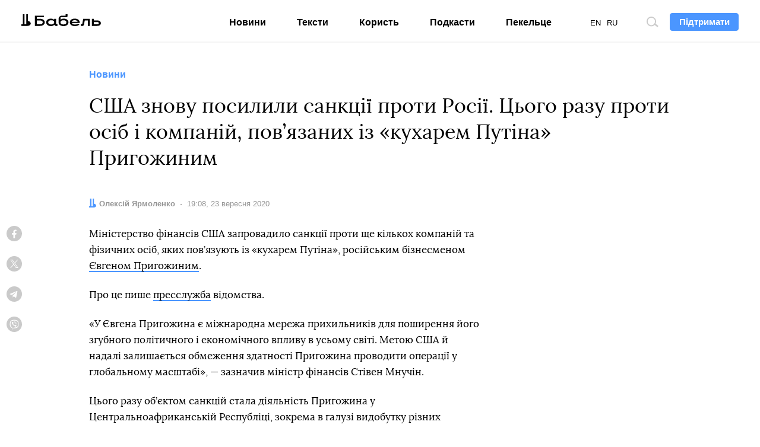

--- FILE ---
content_type: text/html; charset=utf-8
request_url: https://www.google.com/recaptcha/api2/aframe
body_size: 268
content:
<!DOCTYPE HTML><html><head><meta http-equiv="content-type" content="text/html; charset=UTF-8"></head><body><script nonce="1Od5jEiUR1fPNuJN0WE8XA">/** Anti-fraud and anti-abuse applications only. See google.com/recaptcha */ try{var clients={'sodar':'https://pagead2.googlesyndication.com/pagead/sodar?'};window.addEventListener("message",function(a){try{if(a.source===window.parent){var b=JSON.parse(a.data);var c=clients[b['id']];if(c){var d=document.createElement('img');d.src=c+b['params']+'&rc='+(localStorage.getItem("rc::a")?sessionStorage.getItem("rc::b"):"");window.document.body.appendChild(d);sessionStorage.setItem("rc::e",parseInt(sessionStorage.getItem("rc::e")||0)+1);localStorage.setItem("rc::h",'1762620662835');}}}catch(b){}});window.parent.postMessage("_grecaptcha_ready", "*");}catch(b){}</script></body></html>

--- FILE ---
content_type: application/javascript
request_url: https://babel.ua/static/src/js/build/etc.js?id=5cbc2b5a79fa9ddad14d0a5f8186d6c8
body_size: 9269
content:
(self.webpackChunkthe_babel=self.webpackChunkthe_babel||[]).push([[984],{8996:(e,t,n)=>{"use strict";n.d(t,{A:()=>i});var o=n(2505),r=n.n(o)().create({baseURL:"/",headers:{"Content-Type":"application/json","X-Requested-With":"XMLHttpRequest"}});r.interceptors.request.use((function(e){return e.data||(e.data={}),e.data.locale=window.App.locale,e})),r.interceptors.response.use((function(e){return e}),(function(e){if(!e.response)return Promise.reject(e);if(301===e.response.status)document.location.href=e.response.data.redirect_url;return Promise.reject(e)}));const i=r},7185:(e,t,n)=>{"use strict";n.d(t,{ai:()=>g,EU:()=>b,qf:()=>u,VH:()=>C,Mg:()=>l});var o=n(8996),r=n(2893),i=n(6135),s=n.n(i);function a(e){return a="function"==typeof Symbol&&"symbol"==typeof Symbol.iterator?function(e){return typeof e}:function(e){return e&&"function"==typeof Symbol&&e.constructor===Symbol&&e!==Symbol.prototype?"symbol":typeof e},a(e)}function l(e,t){var n,o=arguments.length>2&&void 0!==arguments[2]&&arguments[2],i=arguments.length>3&&void 0!==arguments[3]?arguments[3]:{};if("object"==a(e))n=[e];else if(null===(n=document.querySelectorAll(e)))return;s()(n,(function(e){var n=new(r.A.extend(t,{template:e}))({propsData:i});n.dataset=e.dataset,o&&(n.original=e),n.$mount(e)}))}const u=function(){var e=arguments.length>0&&void 0!==arguments[0]?arguments[0]:null;e||(e=document);var t,n=".js-banner",o=".js-sticky",r="is-sticky",i=e.querySelectorAll(o),s=document.querySelector(n);function a(e){return parseInt(getComputedStyle(e).borderTopWidth)-s.getBoundingClientRect().height}function l(e,t){var n=new Event(t?"sticky":"unsticky");e.dispatchEvent(n)}function u(e,n){var o=e.getBoundingClientRect().top+t<0;return o&&!n.classList.contains(r)?(n.classList.add(r),l(n,o)):!o&&n.classList.contains(r)&&(n.classList.remove(r),l(n,o)),o}return i.forEach((function(e){var n=e.parentNode;t=a(n),u(n,e),window.addEventListener("resize",(function(){t=a(n),u(n,e)})),document.addEventListener("scroll",(function(){u(n,e)}))})),i};var c=n(8156),p=n.n(c),d=n(1448),m=n.n(d);function h(e){return m()(window.__dictionary,e)?p()(window.__dictionary,e):e}n(7805);var f=n(400),v=n(8221),A=n.n(v);function b(){function e(){document.querySelectorAll("video[data-responsive]").forEach((function(e){var t,n,o=e.querySelectorAll("data-source"),r=e.getAttribute("src");o.forEach((function(e){var o=e.getAttribute("media");window.matchMedia(o).matches&&(t=e.getAttribute("poster"),n=e.getAttribute("src"))})),n!=r&&(e.setAttribute("poster",t),e.setAttribute("src",n))}))}e(),window.addEventListener("resize",A()(e,100))}function C(e){e||(e=document),e.querySelectorAll(".js-fb").forEach((function(e){e.addEventListener("click",(function(){window.dataLayer.push({event:"gtm-auto-event","gtm-event-category":"goto","gtm-event-action":"facebook","gtm-event-non-interaction":"False"})})),e.classList.remove("js-fb")})),e.querySelectorAll(".js-tg").forEach((function(e){e.addEventListener("click",(function(){window.dataLayer.push({event:"gtm-auto-event","gtm-event-category":"goto","gtm-event-action":"telegram","gtm-event-non-interaction":"False"})})),e.classList.remove("js-tg")}))}var g={install:function(e){e.prototype._t=h,e.prototype.staticAsset=f.A,e.prototype.$h={vMount:l,http:o.A}}}},7805:(e,t,n)=>{"use strict";n.d(t,{A:()=>i});var o=n(400);function r(e){!function(e){var t=arguments.length>1&&void 0!==arguments[1]?arguments[1]:null,n=document.querySelector('script[src$="'+e+'"]');n&&(n.remove(),t&&t())}(e,arguments.length>1&&void 0!==arguments[1]?arguments[1]:null);var t=document.createElement("script");t.src=e,t.async=!0,document.body.appendChild(t)}function i(e){var t=arguments.length>1&&void 0!==arguments[1]?arguments[1]:null;switch(t||(t=document),e){case"twitter":return function(){if(window.twttr)window.twttr.widgets.load();else{var e=document.createElement("script");e.src="https://platform.twitter.com/widgets.js",e.async=!0,document.body.appendChild(e)}}();case"facebook":return function(){try{if(window.FB&&window.FB.XFBML)window.FB.XFBML.parse();else{var e=document.createElement("div");e.id="fb-root",document.body.appendChild(e),t=document,n="script",o="facebook-jssdk",i=t.getElementsByTagName(n)[0],t.getElementById(o)||((r=t.createElement(n)).id=o,r.src="//connect.facebook.net/uk_UA/sdk.js#xfbml=1&version=v2.10&appId=169919739737668",i.parentNode.insertBefore(r,i))}}catch(e){console.error(e)}var t,n,o,r,i}();case"instagram":return function(){try{if(window.instgrm)window.instgrm.Embeds.process();else{var e=document.createElement("script");e.src="https://platform.instagram.com/uk_UA/embeds.js",e.async=!0,document.body.appendChild(e)}}catch(e){console.error(e)}}();case"tiktok":return void r("https://www.tiktok.com/embed.js");case"telegram":return function(e){try{var t=e.querySelectorAll("[data-telegram-post]");if(!t.length)return;if(window.Telegram)t.forEach((function(e){window.Telegram.initWidget(e)}));else{var n=document.createElement("script");n.src=(0,o.A)("/src/js/vendor/tg.js"),n.onload=function(){t.forEach((function(e){window.Telegram.initWidget(e)}))},document.body.appendChild(n)}}catch(e){console.error(e)}}(t);case"flourish":return void r("https://public.flourish.studio/resources/embed.js",(function(){window.FlourishLoaded=!1,document.querySelectorAll("div.flourish-embed iframe").forEach((function(e){e.parentElement.removeAttribute("data-src")}))}))}}},400:(e,t,n)=>{"use strict";n.d(t,{A:()=>s});var o=n(4826),r=n.n(o),i=r()(window.App.staticUrl,"/");const s=function(e){return"".concat(i,"/").concat(r()(e,"/"))}},5980:function(e,t,n){var o;(function(){var r=function(){var e={absolute:!0,rootUrl:window.App.apiUrl,routes:[{host:null,methods:["GET","HEAD"],uri:"api/homepage-loadmore",name:"uk.api.homepage-loadmore",action:"AppHttpControllersApiPagesController@homeLoadmore"},{host:null,methods:["GET","HEAD"],uri:"api/feeds/{feed}",name:"uk.api.feed",action:"AppHttpControllersApiOnlineFeedController@feed"},{host:null,methods:["GET","HEAD"],uri:"api/feeds/{feed}/loadmore",name:"uk.api.feed-loadmore",action:"AppHttpControllersApiOnlineFeedController@feedLoadmore"},{host:null,methods:["GET","HEAD"],uri:"api/feeds/{feed}/posts/{post}",name:"uk.api.feed-post",action:"AppHttpControllersApiOnlineFeedController@feedPost"},{host:null,methods:["GET","HEAD"],uri:"api/feeds/{feed}/posts",name:"uk.api.feed-posts",action:"AppHttpControllersApiOnlineFeedController@feedPosts"},{host:null,methods:["GET","HEAD"],uri:"api/quizzes/{quiz}",name:"uk.api.quiz",action:"AppHttpControllersApiQuizController@quiz"},{host:null,methods:["POST"],uri:"api/quizzes/{quiz}",name:"uk.api.quiz-submit",action:"AppHttpControllersApiQuizController@submit"},{host:null,methods:["POST"],uri:"api/quizzes/{quiz}/event",name:"uk.api.quiz-event",action:"AppHttpControllersApiQuizController@event"},{host:null,methods:["POST"],uri:"api/subscribe",name:"uk.api.subscribe",action:"AppHttpControllersApiSubscribeController@postSubscribe"},{host:null,methods:["GET","HEAD"],uri:"api/homepage",name:"uk.api.homepage",action:"AppHttpControllersApiArticleController@homepage"},{host:null,methods:["GET","HEAD"],uri:"api/polls/{poll}",name:"uk.api.poll",action:"AppHttpControllersApiPollsController@poll"},{host:null,methods:["POST"],uri:"api/polls/{poll}/vote/{pollAnswer}",name:"uk.api.poll-answer",action:"AppHttpControllersApiPollsController@vote"},{host:null,methods:["POST"],uri:"api/donate",name:"uk.api.donate",action:"AppHttpControllersApiDonateController@request"},{host:null,methods:["POST"],uri:"api/mistake",name:"uk.api.mistake",action:"AppHttpControllersApiMistakesController@mistake"},{host:null,methods:["POST"],uri:"api/articles/{articleId}/share",name:"uk.api.articles.share-success",action:"AppHttpControllersApiArticleController@share"},{host:null,methods:["POST"],uri:"api/articles/{articleId}/view",name:"uk.api.articles.view",action:"AppHttpControllersApiArticleController@view"},{host:null,methods:["GET","HEAD"],uri:"api/articles/{articleId}/next",name:"uk.api.articles.next",action:"AppHttpControllersApiArticleController@next"},{host:null,methods:["GET","HEAD"],uri:"api/embeds/batch",name:"uk.api.embeds",action:"AppHttpControllersApiEmbedsController@embeds"},{host:null,methods:["GET","HEAD"],uri:"api/embeds/{embed}",name:"uk.api.embed",action:"AppHttpControllersApiEmbedsController@embed"},{host:null,methods:["GET","HEAD"],uri:"api/preview",name:"uk.preview",action:"AppHttpControllersApiPreviewController@preview"},{host:null,methods:["GET","HEAD"],uri:"api/{type}/loadmore",name:"uk.type.loadmore",action:"AppHttpControllersTypesController@loadmore"},{host:null,methods:["GET","HEAD"],uri:"api/search/loadmore",name:"uk.search.loadmore",action:"AppHttpControllersSearchController@loadmore"},{host:null,methods:["GET","HEAD"],uri:"api/promo/loadmore",name:"uk.promo.loadmore",action:"AppHttpControllersPromoController@loadmore"},{host:null,methods:["GET","HEAD"],uri:"en/api/homepage-loadmore",name:"en.api.homepage-loadmore",action:"AppHttpControllersApiPagesController@homeLoadmore"},{host:null,methods:["GET","HEAD"],uri:"en/api/feeds/{feed}",name:"en.api.feed",action:"AppHttpControllersApiOnlineFeedController@feed"},{host:null,methods:["GET","HEAD"],uri:"en/api/feeds/{feed}/loadmore",name:"en.api.feed-loadmore",action:"AppHttpControllersApiOnlineFeedController@feedLoadmore"},{host:null,methods:["GET","HEAD"],uri:"en/api/feeds/{feed}/posts/{post}",name:"en.api.feed-post",action:"AppHttpControllersApiOnlineFeedController@feedPost"},{host:null,methods:["GET","HEAD"],uri:"en/api/feeds/{feed}/posts",name:"en.api.feed-posts",action:"AppHttpControllersApiOnlineFeedController@feedPosts"},{host:null,methods:["GET","HEAD"],uri:"en/api/quizzes/{quiz}",name:"en.api.quiz",action:"AppHttpControllersApiQuizController@quiz"},{host:null,methods:["POST"],uri:"en/api/quizzes/{quiz}",name:"en.api.quiz-submit",action:"AppHttpControllersApiQuizController@submit"},{host:null,methods:["POST"],uri:"en/api/quizzes/{quiz}/event",name:"en.api.quiz-event",action:"AppHttpControllersApiQuizController@event"},{host:null,methods:["POST"],uri:"en/api/subscribe",name:"en.api.subscribe",action:"AppHttpControllersApiSubscribeController@postSubscribe"},{host:null,methods:["GET","HEAD"],uri:"en/api/homepage",name:"en.api.homepage",action:"AppHttpControllersApiArticleController@homepage"},{host:null,methods:["GET","HEAD"],uri:"en/api/polls/{poll}",name:"en.api.poll",action:"AppHttpControllersApiPollsController@poll"},{host:null,methods:["POST"],uri:"en/api/polls/{poll}/vote/{pollAnswer}",name:"en.api.poll-answer",action:"AppHttpControllersApiPollsController@vote"},{host:null,methods:["POST"],uri:"en/api/donate",name:"en.api.donate",action:"AppHttpControllersApiDonateController@request"},{host:null,methods:["POST"],uri:"en/api/mistake",name:"en.api.mistake",action:"AppHttpControllersApiMistakesController@mistake"},{host:null,methods:["POST"],uri:"en/api/articles/{articleId}/share",name:"en.api.articles.share-success",action:"AppHttpControllersApiArticleController@share"},{host:null,methods:["POST"],uri:"en/api/articles/{articleId}/view",name:"en.api.articles.view",action:"AppHttpControllersApiArticleController@view"},{host:null,methods:["GET","HEAD"],uri:"en/api/articles/{articleId}/next",name:"en.api.articles.next",action:"AppHttpControllersApiArticleController@next"},{host:null,methods:["GET","HEAD"],uri:"en/api/embeds/batch",name:"en.api.embeds",action:"AppHttpControllersApiEmbedsController@embeds"},{host:null,methods:["GET","HEAD"],uri:"en/api/embeds/{embed}",name:"en.api.embed",action:"AppHttpControllersApiEmbedsController@embed"},{host:null,methods:["GET","HEAD"],uri:"en/api/preview",name:"en.preview",action:"AppHttpControllersApiPreviewController@preview"},{host:null,methods:["GET","HEAD"],uri:"en/api/{type}/loadmore",name:"en.type.loadmore",action:"AppHttpControllersTypesController@loadmore"},{host:null,methods:["GET","HEAD"],uri:"en/api/search/loadmore",name:"en.search.loadmore",action:"AppHttpControllersSearchController@loadmore"},{host:null,methods:["GET","HEAD"],uri:"en/api/promo/loadmore",name:"en.promo.loadmore",action:"AppHttpControllersPromoController@loadmore"},{host:null,methods:["GET","HEAD"],uri:"ru/api/homepage-loadmore",name:"ru.api.homepage-loadmore",action:"AppHttpControllersApiPagesController@homeLoadmore"},{host:null,methods:["GET","HEAD"],uri:"ru/api/feeds/{feed}",name:"ru.api.feed",action:"AppHttpControllersApiOnlineFeedController@feed"},{host:null,methods:["GET","HEAD"],uri:"ru/api/feeds/{feed}/loadmore",name:"ru.api.feed-loadmore",action:"AppHttpControllersApiOnlineFeedController@feedLoadmore"},{host:null,methods:["GET","HEAD"],uri:"ru/api/feeds/{feed}/posts/{post}",name:"ru.api.feed-post",action:"AppHttpControllersApiOnlineFeedController@feedPost"},{host:null,methods:["GET","HEAD"],uri:"ru/api/feeds/{feed}/posts",name:"ru.api.feed-posts",action:"AppHttpControllersApiOnlineFeedController@feedPosts"},{host:null,methods:["GET","HEAD"],uri:"ru/api/quizzes/{quiz}",name:"ru.api.quiz",action:"AppHttpControllersApiQuizController@quiz"},{host:null,methods:["POST"],uri:"ru/api/quizzes/{quiz}",name:"ru.api.quiz-submit",action:"AppHttpControllersApiQuizController@submit"},{host:null,methods:["POST"],uri:"ru/api/quizzes/{quiz}/event",name:"ru.api.quiz-event",action:"AppHttpControllersApiQuizController@event"},{host:null,methods:["POST"],uri:"ru/api/subscribe",name:"ru.api.subscribe",action:"AppHttpControllersApiSubscribeController@postSubscribe"},{host:null,methods:["GET","HEAD"],uri:"ru/api/homepage",name:"ru.api.homepage",action:"AppHttpControllersApiArticleController@homepage"},{host:null,methods:["GET","HEAD"],uri:"ru/api/polls/{poll}",name:"ru.api.poll",action:"AppHttpControllersApiPollsController@poll"},{host:null,methods:["POST"],uri:"ru/api/polls/{poll}/vote/{pollAnswer}",name:"ru.api.poll-answer",action:"AppHttpControllersApiPollsController@vote"},{host:null,methods:["POST"],uri:"ru/api/donate",name:"ru.api.donate",action:"AppHttpControllersApiDonateController@request"},{host:null,methods:["POST"],uri:"ru/api/mistake",name:"ru.api.mistake",action:"AppHttpControllersApiMistakesController@mistake"},{host:null,methods:["POST"],uri:"ru/api/articles/{articleId}/share",name:"ru.api.articles.share-success",action:"AppHttpControllersApiArticleController@share"},{host:null,methods:["POST"],uri:"ru/api/articles/{articleId}/view",name:"ru.api.articles.view",action:"AppHttpControllersApiArticleController@view"},{host:null,methods:["GET","HEAD"],uri:"ru/api/articles/{articleId}/next",name:"ru.api.articles.next",action:"AppHttpControllersApiArticleController@next"},{host:null,methods:["GET","HEAD"],uri:"ru/api/embeds/batch",name:"ru.api.embeds",action:"AppHttpControllersApiEmbedsController@embeds"},{host:null,methods:["GET","HEAD"],uri:"ru/api/embeds/{embed}",name:"ru.api.embed",action:"AppHttpControllersApiEmbedsController@embed"},{host:null,methods:["GET","HEAD"],uri:"ru/api/preview",name:"ru.preview",action:"AppHttpControllersApiPreviewController@preview"},{host:null,methods:["GET","HEAD"],uri:"ru/api/{type}/loadmore",name:"ru.type.loadmore",action:"AppHttpControllersTypesController@loadmore"},{host:null,methods:["GET","HEAD"],uri:"ru/api/search/loadmore",name:"ru.search.loadmore",action:"AppHttpControllersSearchController@loadmore"},{host:null,methods:["GET","HEAD"],uri:"ru/api/promo/loadmore",name:"ru.promo.loadmore",action:"AppHttpControllersPromoController@loadmore"},{host:"babel.ua",methods:["GET","HEAD"],uri:"search",name:"uk.pages.search",action:"AppHttpControllersSearchController@search"},{host:"babel.ua",methods:["GET","HEAD"],uri:"en/search",name:"en.pages.search",action:"AppHttpControllersSearchController@search"},{host:"babel.ua",methods:["GET","HEAD"],uri:"ru/search",name:"ru.pages.search",action:"AppHttpControllersSearchController@search"}],prefix:"",route:function(e,t,n){if(n=n||this.getByName(e))return this.toRoute(n,t)},url:function(e,t){var n=e+"/"+(t=t||[]).join("/");return this.getCorrectUrl(n)},toRoute:function(e,t){var n=this.replaceNamedParameters(e.uri,t),o=this.getRouteQueryString(t);return this.absolute&&this.isOtherHost(e)?"//"+e.host+"/"+n+o:this.getCorrectUrl(n+o)},isOtherHost:function(e){return e.host&&e.host!=window.location.hostname},replaceNamedParameters:function(e,t){return e=(e=e.replace(/\{(.*?)\??\}/g,(function(e,n){if(t.hasOwnProperty(n)){var o=t[n];return delete t[n],o}return e}))).replace(/\/\{.*?\?\}/g,"")},getRouteQueryString:function(e){var t=[];for(var n in e)e.hasOwnProperty(n)&&t.push(n+"="+e[n]);return t.length<1?"":"?"+t.join("&")},getByName:function(e){for(var t in e=window.App.locale+"."+e,this.routes)if(this.routes.hasOwnProperty(t)&&this.routes[t].name===e)return this.routes[t]},getByAction:function(e){for(var t in this.routes)if(this.routes.hasOwnProperty(t)&&this.routes[t].action===e)return this.routes[t]},getCorrectUrl:function(e){var t=this.prefix+"/"+e.replace(/^\/?/,"");return this.absolute?this.rootUrl.replace("//?$/","")+t:t}},t=function(e,t,n){return t=t||e,'<a href="'+e+'" '+(n=function(e){if(!e)return"";var t=[];for(var n in e)e.hasOwnProperty(n)&&t.push(n+'="'+e[n]+'"');return t.join(" ")}(n))+">"+t+"</a>"};return{action:function(t,n){return n=n||{},e.route(t,n,e.getByAction(t))},route:function(t,n){return n=n||{},e.route(t,n)},url:function(t,n){return n=n||{},e.url(t,n)},link_to:function(e,n,o){return e=this.url(e),t(e,n,o)},link_to_route:function(e,n,o,r){var i=this.route(e,o);return t(i,n,r)},link_to_action:function(e,n,o,r){var i=this.action(e,o);return t(i,n,r)}}}.call(this);void 0===(o=function(){return r}.call(t,n,t,e))||(e.exports=o)}).call(this)},4733:(e,t,n)=>{"use strict";var o=n(7185),r=n(3553),i=n(8996),s=n(5980),a=n.n(s);const l={mounted:function(){this.id=window.App.article_id,this.lang=window.App.locale},data:function(){return{id:null,lang:"uk"}}};var u=n(4486);(0,u.A)(l,undefined,undefined,!1,null,null,null).exports;const c={methods:{getSelectionText:function(){var e="";return window.getSelection?e=window.getSelection().toString():document.selection&&"Control"!=document.selection.type&&(e=document.selection.createRange().text),e},send:function(){var e=this;if(!this.isSending)return this.isSending=!0,i.A.post(a().route("api.mistake"),{text:this.mistakeText,url:window.location.href,article_id:window.App.article_id}).then((function(){e.isSending=!1,e.hide()})).catch((function(){e.isSending=!1,e.hide()}))},hide:function(){this.isVisible=!1}},mounted:function(){var e=this;document.addEventListener("keydown",(function(t){if(e.isVisible&&27==t.keyCode&&e.hide(),13==t.keyCode&&(t.ctrlKey||t.metaKey)){var n=e.getSelectionText();if(n.length<1)return;e.mistakeText=n,e.isVisible=!0,setTimeout((function(){e.$refs.button.focus()}),50)}})),document.addEventListener("click",(function(t){e.isVisible&&t.target.classList.contains("c-modal-active")&&e.hide()}))},data:function(){return{isVisible:!1,isSending:!1,mistakeText:""}}};var p=n(5072),d=n.n(p),m=n(4831),h={insert:"head",singleton:!1};d()(m.A,h);m.A.locals;const f=(0,u.A)(c,(function(){var e=this,t=e.$createElement,n=e._self._c||t;return n("transition",{attrs:{name:"fade"}},[e.isVisible?n("div",{staticClass:"c-modal-box c-modal-active",attrs:{tabindex:"-1",role:"dialog","aria-labelledby":"mtextErrLabel"}},[n("div",{staticClass:"c-modal",attrs:{role:"document"}},[n("h4",{staticClass:"sr-only",attrs:{id:"mtextErrLabel"}},[e._v("\n                "+e._s(e._t("Повідомлення про орфографічну помилку"))+"\n            ")]),e._v(" "),n("p",[e._v("\n                "+e._s(e._t("Дякуємо, що повідомили про помилку"))+":"),n("br"),e._v(" «…"),n("span",{staticClass:"text-primary"},[e._v(e._s(e.mistakeText))]),e._v("…»\n            ")]),e._v(" "),n("form",{on:{submit:function(t){return t.preventDefault(),e.send.apply(null,arguments)}}},[n("button",{ref:"button",staticClass:"c-link c-btn-unstyle",attrs:{type:"submit"},on:{click:function(t){return t.preventDefault(),e.send.apply(null,arguments)}}},[e.isSending?[e._v("\n                        "+e._s(e._t("Надсилаємо…"))+"\n                    ")]:[e._v("\n                        "+e._s(e._t("Надіслати"))+"\n                    ")]],2)])]),e._v(" "),n("button",{staticClass:"c-modal-close",attrs:{type:"button"},on:{click:function(t){return t.preventDefault(),e.hide.apply(null,arguments)}}},[e._v(e._s(e._t("Закрити")))])]):e._e()])}),[],!1,null,null,null).exports;const v={computed:{action:function(){return a().route("pages.search")}},methods:{showModal:function(){var e=this;this.isModalVisible=!0,this.$nextTick((function(){e.$refs.input.focus()})),document.body.style.overflow="hidden"},hideModal:function(){this.isModalVisible=!1,document.body.style.overflow="auto"},toggleModal:function(){if(this.isModalVisible)return this.hideModal();this.showModal()}},mounted:function(){var e=this;document.addEventListener("keydown",(function(t){e.isModalVisible&&27==t.keyCode&&e.hideModal()})),document.addEventListener("click",(function(t){e.isModalVisible&&t.target.classList.contains("c-modal-active")&&e.hideModal()}))},data:function(){return{isModalVisible:!1}}};const A=(0,u.A)(v,(function(){var e=this,t=e.$createElement,n=e._self._c||t;return n("div",{staticClass:"c-banner-search"},[n("button",{staticClass:"c-search-btn",class:{"is-active":e.isModalVisible},attrs:{type:"button"},on:{click:function(t){return t.preventDefault(),e.toggleModal.apply(null,arguments)}}},[n("span",{staticClass:"o-title"},[e._v(e._s(e._t("Пошук по сайту")))])]),e._v(" "),n("transition",{attrs:{name:"fade"}},[e.isModalVisible?n("div",{staticClass:"c-modal-box c-modal-search c-modal-active",attrs:{tabindex:"-1","aria-labelledby":"mSearchLabel"}},[n("div",{staticClass:"c-modal",attrs:{role:"document"}},[n("h4",{staticClass:"sr-only",attrs:{id:"mSearchLabel"}},[e._v(e._s(e._t("Введіть запит для пошуку")))]),e._v(" "),n("form",{staticClass:"c-search-form js-dont-hide",attrs:{action:e.action,role:"search","aria-label":e._t("Пошук по сайту")}},[n("input",{ref:"input",staticClass:"form-control c-search-input",attrs:{type:"search",name:"q",size:"30",min:"1",placeholder:e._t("Пошук"),autocomplete:"off"}}),e._v(" "),n("button",{staticClass:"c-search-submit",attrs:{type:"submit",title:e._t("Знайти")}},[n("span",{staticClass:"sr-only"},[e._v(e._s(e._t("Знайти")))])])])]),e._v(" "),n("button",{staticClass:"c-modal-close",attrs:{type:"button"},on:{click:function(t){return t.preventDefault(),e.hideModal.apply(null,arguments)}}},[e._v(e._s(e._t("Закрити")))])]):e._e()])],1)}),[],!1,null,null,null).exports;const b={methods:{load:function(){var e=this;if(!this.isLoading){this.isLoading=!0;var t=this.url;return-1!=t.indexOf("?")?t+="&":t+="?",t+="after=".concat(this.after),i.A.get(t).then((function(t){e.container&&t.data.html&&(e.container.innerHTML+=t.data.html,e.$nextTick(e.resize)),t.data.after&&(e.after=t.data.after),e.isVisible=t.data.has_more,e.isLoading=!1})).catch((function(){e.isLoading=!1}))}},resize:function(){window.dispatchEvent(new Event("resize"))}},mounted:function(){this.url=this.dataset.url,this.after=this.dataset.after,this.classes=this.dataset.class?this.dataset.class:"c-feed",this.container=document.querySelector(this.dataset.container)},data:function(){return{url:null,classes:null,after:null,container:null,isLoading:!1,isVisible:!0}}};const C=(0,u.A)(b,(function(){var e=this,t=e.$createElement,n=e._self._c||t;return e.isVisible?n("div",{class:e.classes},[n("button",{staticClass:"c-btn c-feed-btn",attrs:{type:"button",disabled:e.isLoading},on:{click:function(t){return t.preventDefault(),e.load.apply(null,arguments)}}},[e.isLoading?n("strong",[e._v(e._s(e._t("Завантаження"))+"…")]):[n("strong",[e._v(e._s(e._t("Більше «Бабеля»")))])]],2)]):e._e()}),[],!1,null,null,null).exports;const g={computed:{lastRegular:function(){return this.last.regular?this.last.regular:""},lastSpecial:function(){return this.last.special?this.last.special:""}},methods:{load:function(){var e=this;if(!this.isLoading){this.isLoading=!0;var t=this.url;return(this.last.regular||this.last.special)&&(-1!=t.indexOf("?")?t+="&":t+="?",t+="regular=".concat(this.lastRegular,"&special=").concat(this.lastSpecial)),i.A.get(t).then((function(t){e.container&&t.data.html&&(e.container.innerHTML+=t.data.html,e.sendAnalytics(),e.$nextTick(e.resize)),t.data.last&&(e.last=t.data.last),e.isLoading=!1})).catch((function(t){console.error(t),e.isVisible=!1,e.isLoading=!1}))}},resize:function(){window.dispatchEvent(new Event("resize"))},sendAnalytics:function(){var e=window.dataLayer||[];e.push({event:"gtm-dynamic-event","gtm-event-category":window.App.locale,"gtm-event-action":"pageview"}),e.push({event:"gtm-auto-event","gtm-event-category":"loadmore","gtm-event-action":"homepage","gtm-event-non-interaction":"False"})}},mounted:function(){this.url=this.dataset.url,this.container=document.querySelector(this.dataset.container)},data:function(){return{url:null,last:{regular:null,special:null},container:null,isLoading:!1,isVisible:!0}}};const E=(0,u.A)(g,(function(){var e=this,t=e.$createElement,n=e._self._c||t;return e.isVisible?n("div",{staticClass:"c-feed"},[n("button",{staticClass:"c-btn c-feed-btn",attrs:{type:"button",disabled:e.isLoading},on:{click:function(t){return t.preventDefault(),e.load.apply(null,arguments)}}},[e.isLoading?n("strong",[e._v(e._s(e._t("Завантаження"))+"…")]):[n("strong",[e._v(e._s(e._t("Більше «Бабеля»")))])]],2)]):e._e()}),[],!1,null,null,null).exports;(0,o.Mg)(".js-title-positioning",r.A),(0,o.Mg)(".js-mistake-modal",f),(0,o.Mg)(".js-search:not([disabled])",A),(0,o.Mg)(".js-loadmore",C),(0,o.Mg)(".js-homepage-loadmore",E),(0,o.qf)()},4831:(e,t,n)=>{"use strict";n.d(t,{A:()=>i});var o=n(6314),r=n.n(o)()((function(e){return e[1]}));r.push([e.id,".fade-enter-active,.fade-leave-active{-webkit-transition:opacity .25s;-o-transition:opacity .25s;transition:opacity .25s}.fade-enter,.fade-leave-to{opacity:0}",""]);const i=r},6314:e=>{"use strict";e.exports=function(e){var t=[];return t.toString=function(){return this.map((function(t){var n=e(t);return t[2]?"@media ".concat(t[2]," {").concat(n,"}"):n})).join("")},t.i=function(e,n,o){"string"==typeof e&&(e=[[null,e,""]]);var r={};if(o)for(var i=0;i<this.length;i++){var s=this[i][0];null!=s&&(r[s]=!0)}for(var a=0;a<e.length;a++){var l=[].concat(e[a]);o&&r[l[0]]||(n&&(l[2]?l[2]="".concat(n," and ").concat(l[2]):l[2]=n),t.push(l))}},t}},5606:e=>{var t,n,o=e.exports={};function r(){throw new Error("setTimeout has not been defined")}function i(){throw new Error("clearTimeout has not been defined")}function s(e){if(t===setTimeout)return setTimeout(e,0);if((t===r||!t)&&setTimeout)return t=setTimeout,setTimeout(e,0);try{return t(e,0)}catch(n){try{return t.call(null,e,0)}catch(n){return t.call(this,e,0)}}}!function(){try{t="function"==typeof setTimeout?setTimeout:r}catch(e){t=r}try{n="function"==typeof clearTimeout?clearTimeout:i}catch(e){n=i}}();var a,l=[],u=!1,c=-1;function p(){u&&a&&(u=!1,a.length?l=a.concat(l):c=-1,l.length&&d())}function d(){if(!u){var e=s(p);u=!0;for(var t=l.length;t;){for(a=l,l=[];++c<t;)a&&a[c].run();c=-1,t=l.length}a=null,u=!1,function(e){if(n===clearTimeout)return clearTimeout(e);if((n===i||!n)&&clearTimeout)return n=clearTimeout,clearTimeout(e);try{return n(e)}catch(t){try{return n.call(null,e)}catch(t){return n.call(this,e)}}}(e)}}function m(e,t){this.fun=e,this.array=t}function h(){}o.nextTick=function(e){var t=new Array(arguments.length-1);if(arguments.length>1)for(var n=1;n<arguments.length;n++)t[n-1]=arguments[n];l.push(new m(e,t)),1!==l.length||u||s(d)},m.prototype.run=function(){this.fun.apply(null,this.array)},o.title="browser",o.browser=!0,o.env={},o.argv=[],o.version="",o.versions={},o.on=h,o.addListener=h,o.once=h,o.off=h,o.removeListener=h,o.removeAllListeners=h,o.emit=h,o.prependListener=h,o.prependOnceListener=h,o.listeners=function(e){return[]},o.binding=function(e){throw new Error("process.binding is not supported")},o.cwd=function(){return"/"},o.chdir=function(e){throw new Error("process.chdir is not supported")},o.umask=function(){return 0}},5072:(e,t,n)=>{"use strict";var o,r=function(){return void 0===o&&(o=Boolean(window&&document&&document.all&&!window.atob)),o},i=function(){var e={};return function(t){if(void 0===e[t]){var n=document.querySelector(t);if(window.HTMLIFrameElement&&n instanceof window.HTMLIFrameElement)try{n=n.contentDocument.head}catch(e){n=null}e[t]=n}return e[t]}}(),s=[];function a(e){for(var t=-1,n=0;n<s.length;n++)if(s[n].identifier===e){t=n;break}return t}function l(e,t){for(var n={},o=[],r=0;r<e.length;r++){var i=e[r],l=t.base?i[0]+t.base:i[0],u=n[l]||0,c="".concat(l," ").concat(u);n[l]=u+1;var p=a(c),d={css:i[1],media:i[2],sourceMap:i[3]};-1!==p?(s[p].references++,s[p].updater(d)):s.push({identifier:c,updater:v(d,t),references:1}),o.push(c)}return o}function u(e){var t=document.createElement("style"),o=e.attributes||{};if(void 0===o.nonce){var r=n.nc;r&&(o.nonce=r)}if(Object.keys(o).forEach((function(e){t.setAttribute(e,o[e])})),"function"==typeof e.insert)e.insert(t);else{var s=i(e.insert||"head");if(!s)throw new Error("Couldn't find a style target. This probably means that the value for the 'insert' parameter is invalid.");s.appendChild(t)}return t}var c,p=(c=[],function(e,t){return c[e]=t,c.filter(Boolean).join("\n")});function d(e,t,n,o){var r=n?"":o.media?"@media ".concat(o.media," {").concat(o.css,"}"):o.css;if(e.styleSheet)e.styleSheet.cssText=p(t,r);else{var i=document.createTextNode(r),s=e.childNodes;s[t]&&e.removeChild(s[t]),s.length?e.insertBefore(i,s[t]):e.appendChild(i)}}function m(e,t,n){var o=n.css,r=n.media,i=n.sourceMap;if(r?e.setAttribute("media",r):e.removeAttribute("media"),i&&"undefined"!=typeof btoa&&(o+="\n/*# sourceMappingURL=data:application/json;base64,".concat(btoa(unescape(encodeURIComponent(JSON.stringify(i))))," */")),e.styleSheet)e.styleSheet.cssText=o;else{for(;e.firstChild;)e.removeChild(e.firstChild);e.appendChild(document.createTextNode(o))}}var h=null,f=0;function v(e,t){var n,o,r;if(t.singleton){var i=f++;n=h||(h=u(t)),o=d.bind(null,n,i,!1),r=d.bind(null,n,i,!0)}else n=u(t),o=m.bind(null,n,t),r=function(){!function(e){if(null===e.parentNode)return!1;e.parentNode.removeChild(e)}(n)};return o(e),function(t){if(t){if(t.css===e.css&&t.media===e.media&&t.sourceMap===e.sourceMap)return;o(e=t)}else r()}}e.exports=function(e,t){(t=t||{}).singleton||"boolean"==typeof t.singleton||(t.singleton=r());var n=l(e=e||[],t);return function(e){if(e=e||[],"[object Array]"===Object.prototype.toString.call(e)){for(var o=0;o<n.length;o++){var r=a(n[o]);s[r].references--}for(var i=l(e,t),u=0;u<n.length;u++){var c=a(n[u]);0===s[c].references&&(s[c].updater(),s.splice(c,1))}n=i}}}},3553:(e,t,n)=>{"use strict";n.d(t,{A:()=>s});var o=n(8221),r=n.n(o);const i={methods:{setTitlePosition:function(){if(window.matchMedia("(min-width: 1024px)").matches){var e=this.$el,t=e.getElementsByTagName("A")[0];if(t){var n=parseInt(window.getComputedStyle(t).lineHeight),o=t.clientHeight/n;e.style.height=o>7?8*n+"px":o>5?7*n+"px":o>3?5*n+"px":""}}}},mounted:function(){var e=this;this.setTitlePosition(),window.addEventListener("resize",r()((function(){e.setTitlePosition()}),1e3),!0)},data:function(){return{classes:["c-entry-top","c-entry-middle","c-entry-bottom"]}}};const s=(0,n(4486).A)(i,undefined,undefined,!1,null,null,null).exports},4486:(e,t,n)=>{"use strict";function o(e,t,n,o,r,i,s,a){var l,u="function"==typeof e?e.options:e;if(t&&(u.render=t,u.staticRenderFns=n,u._compiled=!0),o&&(u.functional=!0),i&&(u._scopeId="data-v-"+i),s?(l=function(e){(e=e||this.$vnode&&this.$vnode.ssrContext||this.parent&&this.parent.$vnode&&this.parent.$vnode.ssrContext)||"undefined"==typeof __VUE_SSR_CONTEXT__||(e=__VUE_SSR_CONTEXT__),r&&r.call(this,e),e&&e._registeredComponents&&e._registeredComponents.add(s)},u._ssrRegister=l):r&&(l=a?function(){r.call(this,(u.functional?this.parent:this).$root.$options.shadowRoot)}:r),l)if(u.functional){u._injectStyles=l;var c=u.render;u.render=function(e,t){return l.call(t),c(e,t)}}else{var p=u.beforeCreate;u.beforeCreate=p?[].concat(p,l):[l]}return{exports:e,options:u}}n.d(t,{A:()=>o})}},e=>{e.O(0,[608],(()=>{return t=4733,e(e.s=t);var t}));e.O()}]);

--- FILE ---
content_type: application/javascript
request_url: https://babel.ua/static/src/js/build/curtain.js?id=c3ef42a4275b619dc55faab66fb1b028
body_size: 717
content:
"use strict";(self.webpackChunkthe_babel=self.webpackChunkthe_babel||[]).push([[100],{7542:(e,i,t)=>{var s=t(2543);function n(e,i){for(var t=0;t<i.length;t++){var s=i[t];s.enumerable=s.enumerable||!1,s.configurable=!0,"value"in s&&(s.writable=!0),Object.defineProperty(e,s.key,s)}}var r=function(){function e(i){var t=arguments.length>1&&void 0!==arguments[1]?arguments[1]:{};!function(e,i){if(!(e instanceof i))throw new TypeError("Cannot call a class as a function")}(this,e),this.config=(0,s.defaultsDeep)(t,{class:{hidden:"t-curtain-hidden"},fn:{enabled:function(){}}}),this.$curtain=i,this.isActive=!1,this.isVisible=!0,this.curtainH=0,this.scrollY=0,this.scrollThreshold=0,this.burn()}var i,t,r;return i=e,(t=[{key:"burn",value:function(){return(0,s.bindAll)(this,"base","ramBase","update","ramUpdate","eScrollON","eResizeON"),this.base(),this.update(),this.eScrollON(),this.eResizeON(),this}},{key:"kill",value:function(){var e=this;return this.eScrollOFF(),this.eResizeOFF(),Object.keys(this).forEach((function(i){delete e[i]})),this}},{key:"base",value:function(){this.isActive=this.config.fn.enabled(),this.isActive&&(this.curtainH=this.$curtain.offsetHeight,this.getThreshold())}},{key:"update",value:function(){if(this.isActive){var e=window.scrollY<0?0:window.scrollY;!this.isVisible&&e>this.scrollY&&this.getThreshold(),this.isVisible&&e<this.scrollY&&this.getThreshold(),this.scrollY=e,this.scrollY>this.scrollThreshold&&this.hideCurtain(),this.scrollY<this.scrollThreshold&&this.showCurtain()}}},{key:"getThreshold",value:function(){this.isVisible?this.scrollThreshold=this.scrollY+this.curtainH:this.scrollThreshold=this.scrollY-this.curtainH}},{key:"hideCurtain",value:function(){this.isVisible&&(this.isVisible=!1,document.body.classList.add(this.config.class.hidden),this.getThreshold())}},{key:"showCurtain",value:function(){this.isVisible||(this.isVisible=!0,document.body.classList.remove(this.config.class.hidden),this.getThreshold())}},{key:"ramBase",value:function(){var e=this;window.requestAnimationFrame((function(){e.base(),e.update()}))}},{key:"ramUpdate",value:function(){window.requestAnimationFrame(this.update)}},{key:"eScrollON",value:function(){window.addEventListener("scroll",this.ramUpdate)}},{key:"eScrollOFF",value:function(){window.cancelAnimationFrame(this.update),window.removeEventListener("scroll",this.ramUpdate)}},{key:"eResizeON",value:function(){window.addEventListener("resize",this.ramBase)}},{key:"eResizeOFF",value:function(){window.cancelAnimationFrame(this.update),window.removeEventListener("resize",this.ramBase)}}])&&n(i.prototype,t),r&&n(i,r),e}();function a(e,i){for(var t=0;t<i.length;t++){var s=i[t];s.enumerable=s.enumerable||!1,s.configurable=!0,"value"in s&&(s.writable=!0),Object.defineProperty(e,s.key,s)}}var l=function(){function e(i,t){!function(e,i){if(!(e instanceof i))throw new TypeError("Cannot call a class as a function")}(this,e),this.size=i,this.isValue=t,this.screen={sm:576,md:768,lg:1024,xl:1280}}var i,t,s;return i=e,(t=[{key:"define",value:function(){return this.isValue?this.screen[this.size]:window.matchMedia("(min-width: ".concat(this.screen[this.size],"px)")).matches}}])&&a(i.prototype,t),s&&a(i,s),e}();new r(document.querySelector(".js-curtain"),{fn:{enabled:function(){return!new l("lg").define()}}})}},e=>{e.O(0,[608],(()=>{return i=7542,e(e.s=i);var i}));e.O()}]);